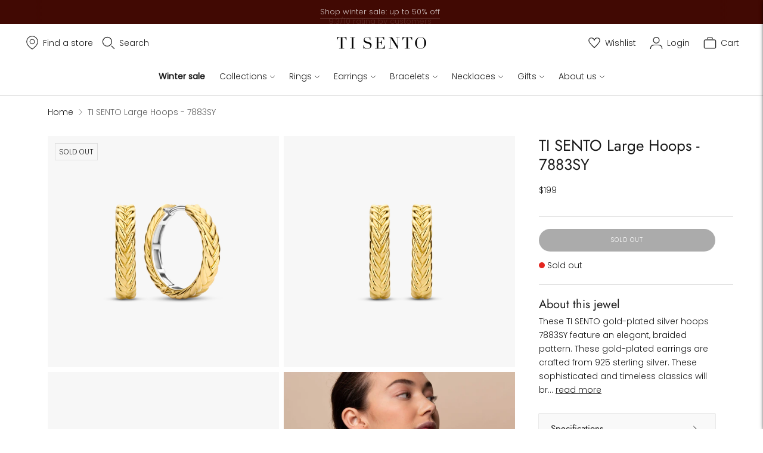

--- FILE ---
content_type: text/javascript; charset=utf-8
request_url: https://us.tisento-milano.com/products/ti-sento-milano-earrings-7883sy.js
body_size: 1320
content:
{"id":6824761557074,"title":"TI SENTO Large Hoops - 7883SY","handle":"ti-sento-milano-earrings-7883sy","description":"\u003cp\u003eThese TI SENTO  gold-plated silver hoops 7883SY feature an elegant, braided pattern. These gold-plated earrings are crafted from 925 sterling silver. These sophisticated and timeless classics will bring an air of rediscovered vintage to any outfit.\u003c\/p\u003e","published_at":"2022-02-16T16:09:54+01:00","created_at":"2022-02-14T16:59:45+01:00","vendor":"TI SENTO - Milano","type":"Earrings","tags":["Category:Earrings","Category:EarringsOrEarcharms","Category:Endless earrings","Category:Hoop earrings","Category:Mix \u0026 Match","Category:New SS22","Collection:Classics","Collection:Large hoops 20 mm","CollectionName:Classics","Colour filter:Gold","Colour:Silver yellow gold plated","Indicator:ZZ","Margin:Medium","Material:Silver plated","Price:$ 150 - $ 250","Season:SS22","Stone type:No stone","Style:Statement"],"price":19900,"price_min":19900,"price_max":19900,"available":false,"price_varies":false,"compare_at_price":null,"compare_at_price_min":0,"compare_at_price_max":0,"compare_at_price_varies":false,"variants":[{"id":39813349179474,"title":"Default Title","option1":"Default Title","option2":null,"option3":null,"sku":"7883SY","requires_shipping":true,"taxable":true,"featured_image":{"id":28777256484946,"product_id":6824761557074,"position":1,"created_at":"2022-03-22T10:48:31+01:00","updated_at":"2022-03-22T10:48:31+01:00","alt":null,"width":3000,"height":3000,"src":"https:\/\/cdn.shopify.com\/s\/files\/1\/0068\/3307\/8354\/products\/7883SY_1_086fc01b-2e38-46f1-9985-02e091a8758a.png?v=1647942511","variant_ids":[39813349179474]},"available":false,"name":"TI SENTO Large Hoops - 7883SY","public_title":null,"options":["Default Title"],"price":19900,"weight":6,"compare_at_price":null,"inventory_management":"shopify","barcode":"8717828243213","featured_media":{"alt":null,"id":21113437421650,"position":1,"preview_image":{"aspect_ratio":1.0,"height":3000,"width":3000,"src":"https:\/\/cdn.shopify.com\/s\/files\/1\/0068\/3307\/8354\/products\/7883SY_1_086fc01b-2e38-46f1-9985-02e091a8758a.png?v=1647942511"}},"quantity_rule":{"min":1,"max":null,"increment":1},"quantity_price_breaks":[],"requires_selling_plan":false,"selling_plan_allocations":[]}],"images":["\/\/cdn.shopify.com\/s\/files\/1\/0068\/3307\/8354\/products\/7883SY_1_086fc01b-2e38-46f1-9985-02e091a8758a.png?v=1647942511","\/\/cdn.shopify.com\/s\/files\/1\/0068\/3307\/8354\/products\/7883SY_2_6f182c11-a8ff-4aac-8fc9-7ddd34864a29.png?v=1647942511","\/\/cdn.shopify.com\/s\/files\/1\/0068\/3307\/8354\/products\/7883SY_3_6a564b68-f474-4b53-92e5-f5e0e2e5e31b.png?v=1647942511","\/\/cdn.shopify.com\/s\/files\/1\/0068\/3307\/8354\/products\/7883SY_7_b83b4276-8827-402b-aa43-d44909a50a10.jpg?v=1647942511","\/\/cdn.shopify.com\/s\/files\/1\/0068\/3307\/8354\/products\/7883SY_8_b7f19cc1-9471-4f8b-9e27-858e71026bc3.jpg?v=1647942511","\/\/cdn.shopify.com\/s\/files\/1\/0068\/3307\/8354\/products\/7883SY_9_2f29d5fd-9413-42e0-aa1c-287fbed6c33f.png?v=1647942511"],"featured_image":"\/\/cdn.shopify.com\/s\/files\/1\/0068\/3307\/8354\/products\/7883SY_1_086fc01b-2e38-46f1-9985-02e091a8758a.png?v=1647942511","options":[{"name":"Title","position":1,"values":["Default Title"]}],"url":"\/products\/ti-sento-milano-earrings-7883sy","media":[{"alt":null,"id":21113437421650,"position":1,"preview_image":{"aspect_ratio":1.0,"height":3000,"width":3000,"src":"https:\/\/cdn.shopify.com\/s\/files\/1\/0068\/3307\/8354\/products\/7883SY_1_086fc01b-2e38-46f1-9985-02e091a8758a.png?v=1647942511"},"aspect_ratio":1.0,"height":3000,"media_type":"image","src":"https:\/\/cdn.shopify.com\/s\/files\/1\/0068\/3307\/8354\/products\/7883SY_1_086fc01b-2e38-46f1-9985-02e091a8758a.png?v=1647942511","width":3000},{"alt":null,"id":21113437454418,"position":2,"preview_image":{"aspect_ratio":1.0,"height":3000,"width":3000,"src":"https:\/\/cdn.shopify.com\/s\/files\/1\/0068\/3307\/8354\/products\/7883SY_2_6f182c11-a8ff-4aac-8fc9-7ddd34864a29.png?v=1647942511"},"aspect_ratio":1.0,"height":3000,"media_type":"image","src":"https:\/\/cdn.shopify.com\/s\/files\/1\/0068\/3307\/8354\/products\/7883SY_2_6f182c11-a8ff-4aac-8fc9-7ddd34864a29.png?v=1647942511","width":3000},{"alt":null,"id":21113437487186,"position":3,"preview_image":{"aspect_ratio":1.0,"height":3000,"width":3000,"src":"https:\/\/cdn.shopify.com\/s\/files\/1\/0068\/3307\/8354\/products\/7883SY_3_6a564b68-f474-4b53-92e5-f5e0e2e5e31b.png?v=1647942511"},"aspect_ratio":1.0,"height":3000,"media_type":"image","src":"https:\/\/cdn.shopify.com\/s\/files\/1\/0068\/3307\/8354\/products\/7883SY_3_6a564b68-f474-4b53-92e5-f5e0e2e5e31b.png?v=1647942511","width":3000},{"alt":"[product_link_hover]","id":21113437519954,"position":4,"preview_image":{"aspect_ratio":1.0,"height":3000,"width":3000,"src":"https:\/\/cdn.shopify.com\/s\/files\/1\/0068\/3307\/8354\/products\/7883SY_7_b83b4276-8827-402b-aa43-d44909a50a10.jpg?v=1647942511"},"aspect_ratio":1.0,"height":3000,"media_type":"image","src":"https:\/\/cdn.shopify.com\/s\/files\/1\/0068\/3307\/8354\/products\/7883SY_7_b83b4276-8827-402b-aa43-d44909a50a10.jpg?v=1647942511","width":3000},{"alt":"https:\/\/player.vimeo.com\/progressive_redirect\/playback\/680360190\/rendition\/540p?loc=external\u0026signature=a89040d39968c6af8d4fc594553f75d040b61706d154088f9e2c53e645a67e1c","id":21113437552722,"position":5,"preview_image":{"aspect_ratio":1.0,"height":3000,"width":3000,"src":"https:\/\/cdn.shopify.com\/s\/files\/1\/0068\/3307\/8354\/products\/7883SY_8_b7f19cc1-9471-4f8b-9e27-858e71026bc3.jpg?v=1647942511"},"aspect_ratio":1.0,"height":3000,"media_type":"image","src":"https:\/\/cdn.shopify.com\/s\/files\/1\/0068\/3307\/8354\/products\/7883SY_8_b7f19cc1-9471-4f8b-9e27-858e71026bc3.jpg?v=1647942511","width":3000},{"alt":null,"id":21113437585490,"position":6,"preview_image":{"aspect_ratio":1.0,"height":3000,"width":3000,"src":"https:\/\/cdn.shopify.com\/s\/files\/1\/0068\/3307\/8354\/products\/7883SY_9_2f29d5fd-9413-42e0-aa1c-287fbed6c33f.png?v=1647942511"},"aspect_ratio":1.0,"height":3000,"media_type":"image","src":"https:\/\/cdn.shopify.com\/s\/files\/1\/0068\/3307\/8354\/products\/7883SY_9_2f29d5fd-9413-42e0-aa1c-287fbed6c33f.png?v=1647942511","width":3000}],"requires_selling_plan":false,"selling_plan_groups":[]}